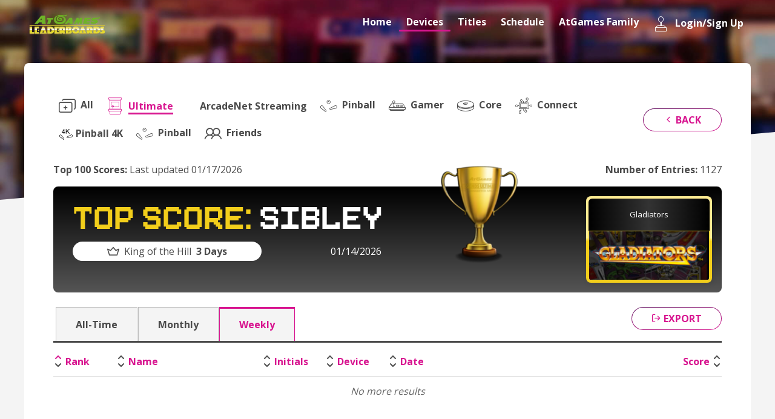

--- FILE ---
content_type: text/html; charset=UTF-8
request_url: https://www.atgames.net/leaderboards/device/top50/50101?series=1&game_id=50101&timeRange=weekly
body_size: 8860
content:
<!DOCTYPE html>
<html lang="zh-Hant">

<head>
    <meta http-equiv="Content-Type" content="text/html; charset=utf-8">
    <meta http-equiv="X-UA-Compatible" content="IE=edge,chrome=1">
    <title>Top 100 Scores - ArcadeNet</title>
    <meta name="description" content="">
    <meta name="keywords" content="">
    <meta name="viewport" content="width=device-width, initial-scale=1.0">
    <link rel="shortcut icon" href="https://acnet-lb.atgames.net/images/favicon.png">

    <script src="https://code.jquery.com/jquery-3.2.1.min.js"
        integrity="sha256-hwg4gsxgFZhOsEEamdOYGBf13FyQuiTwlAQgxVSNgt4=" crossorigin="anonymous"></script>
    <script src="https://cdnjs.cloudflare.com/ajax/libs/popper.js/1.14.6/umd/popper.min.js"
        integrity="sha384-wHAiFfRlMFy6i5SRaxvfOCifBUQy1xHdJ/yoi7FRNXMRBu5WHdZYu1hA6ZOblgut" crossorigin="anonymous">
        </script>
    <script src="https://stackpath.bootstrapcdn.com/bootstrap/4.2.1/js/bootstrap.min.js"
        integrity="sha384-B0UglyR+jN6CkvvICOB2joaf5I4l3gm9GU6Hc1og6Ls7i6U/mkkaduKaBhlAXv9k" crossorigin="anonymous">
        </script> <!-- 影響Calendar -->
    <script type="text/javascript"
        src="https://cdnjs.cloudflare.com/ajax/libs/jquery.smartmenus/1.1.1/jquery.smartmenus.min.js"></script>
    <script type="text/javascript"
        src="https://cdnjs.cloudflare.com/ajax/libs/jquery.smartmenus/1.1.1/addons/bootstrap-4/jquery.smartmenus.bootstrap-4.min.js"></script>
    <script type="text/javascript"
        src="https://cdnjs.cloudflare.com/ajax/libs/jquery.smartmenus/1.1.1/addons/keyboard/jquery.smartmenus.keyboard.min.js"></script>
    <script type="text/javascript" src="https://cdn.datatables.net/v/bs4/dt-1.10.22/datatables.min.js"></script>
    <script type="text/javascript"
        src="https://cdnjs.cloudflare.com/ajax/libs/tiny-slider/2.9.2/min/tiny-slider.js"></script>

    <script src="https://acnet-lb.atgames.net/js/script.js"></script>
    <script type="text/javascript" src="//gyrocode.github.io/jquery-datatables-pageLoadMore/1.0.0/js/dataTables.pageLoadMore.min.js"></script>
    <script src="https://cdn.staticfile.org/jquery-cookie/1.4.1/jquery.cookie.min.js"></script>
    <script type="text/javascript">
        var base_path = "https://acnet-lb.atgames.net";
        var host_url = window.location.hostname;
        if(host_url == 'acnet-lb.atgames.net'){
            window.location.href = 'https://www.atgames.net/leaderboards/';
        }

        $(document).on('click', '.login-btn', function(){
            let email = $('input[name=email]').val();
            let password = $('input[name=password]').val();

            var host_name = window.location.hostname;
            if(host_name == 'www.atgames.net' || host_name == 'acnet-lb.atgames.net'){
                var login_url = 'https://www.atgames.net/leaderboards/login';
            }else{
                var login_url = `https://acnet-lb.atgames.net/login`;
            }

            $.ajax({
                type: 'post',
                url: login_url,
                data: {
                    'email' : email,
                    'password' : password,
                },
                // async: false,
                success: function(e){
                    login_data = JSON.parse(e);

                    if(login_data.status != 500){
                        let uuid = login_data.response.account.uuid;
                        let userName = login_data.response.account.userName;
                        let socialUserName = login_data.response.account.socialUserName;
                        let token = login_data.response.account.token;

                        if(host_name == 'www.atgames.net' || host_name == 'acnet-lb.atgames.net'){
                            $.cookie('uuid', uuid, { expires: 1, path: '/leaderboards/' });
                            $.cookie('userName', userName, { expires: 1, path: '/leaderboards/' });
                            $.cookie('socialUserName', socialUserName, { expires: 1, path: '/leaderboards/' });
                            $.cookie('token', token, { expires: 1, path: '/leaderboards/' });
                        }else{
                            $.cookie('uuid', uuid, { expires: 1, path: '/' });
                            $.cookie('userName', userName, { expires: 1, path: '/' });
                            $.cookie('socialUserName', socialUserName, { expires: 1, path: '/' });
                            $.cookie('token', token, { expires: 1, path: '/' });
                        }

                        setTimeout(function() {
                            location.reload();
                        }, 1);
                    }else{
                        console.log(login_data);
                        alert(login_data.response.failureError.message);

                        // setTimeout(function() {
                        //     location.reload();
                        // }, 3);
                    }
                },
            });
        })

        $(document).on('click', '.logout-btn', function(){

            var host_name = window.location.hostname;
            if(host_name == 'www.atgames.net' || host_name == 'acnet-lb.atgames.net'){
                var login_url = 'https://www.atgames.net/leaderboards/logout';
            }else{
                var login_url = `https://acnet-lb.atgames.net/logout`;
            }

            $.ajax({
                type: 'get',
                url: login_url,
                success: function(e){

                    if(host_name == 'www.atgames.net' || host_name == 'acnet-lb.atgames.net'){
                        $.removeCookie('uuid', { path: '/leaderboards/' });
                        $.removeCookie('userName', { path: '/leaderboards/' });
                        $.removeCookie('socialUserName', { path: '/leaderboards/' });
                        $.removeCookie('token', { path: '/leaderboards/' });
                    }else{
                        $.removeCookie('uuid', { path: '/' });
                        $.removeCookie('userName', { path: '/' });
                        $.removeCookie('socialUserName', { path: '/' });
                        $.removeCookie('token', { path: '/' });
                    }

                    setTimeout(function() {
                        location.reload();
                    }, 1);
                },
            });
        })

        $(document).ready(function() {
            // show the alert
            setTimeout(function() {
                $(".alert-login-msg").alert('close');
            }, 5000);
        });
    </script>
            <script>
        const isProduction = true;
    </script>

    <style>
        .loading-spinner {
            display: flex;
            flex-direction: column;
            align-items: center;
            justify-content: center;
            padding: 20px 0;
            width: 100%;
            font-size: 1.2em;
            color: #555;
        }

        .loading-spinner .spinner {
            border: 4px solid #f3f3f3;
            border-top: 4px solid #888;
            border-radius: 50%;
            width: 36px;
            height: 36px;
            animation: spin 1s linear infinite;
            margin-bottom: 10px;
        }

        @keyframes  spin {
            0% {
                transform: rotate(0deg);
            }

            100% {
                transform: rotate(360deg);
            }
        }

        .listRank {
            max-height: 500px;
            overflow-y: auto;
            position: relative;
        }

        #loader-events {
            padding: 15px;
            width: 100%;
            text-align: center;
        }

        .no-more-results {
            padding: 10px;
            text-align: center;
            color: #666;
            font-style: italic;
        }
    </style>
    <script>
        let allResults = [];
        const chunkSize = 10;
        let currentIndex = 0;
        let isLoading = false;

        function showLoadingSpinner() {
            $('#event-table-body').html(
                `<tr id="loader-events">
            <td colspan="6">
                <div class="loading-spinner" id="loading-spinner">
                    <div class="spinner"></div>
                    <div>Loading, please wait...</div>
                </div>
            </td>
        </tr>`
            );
        }

        function hideLoadingSpinner() {
            $('#loading-spinner').closest('tr').remove();
        }

        function formatearFechaISO(fechaISO, usarUTC = false) {
            if (!fechaISO) return '';
            const fecha = new Date(fechaISO);
            const yyyy = usarUTC ? fecha.getUTCFullYear() : fecha.getFullYear();
            const mm = usarUTC ?
                String(fecha.getUTCMonth() + 1).padStart(2, '0') :
                String(fecha.getMonth() + 1).padStart(2, '0');
            const dd = usarUTC ?
                String(fecha.getUTCDate()).padStart(2, '0') :
                String(fecha.getDate()).padStart(2, '0');
            return `${mm}/${dd}/${yyyy}`;
        }

        function getDeviceIcon(hardware) {
            const imgSrcPinball4K = "https:\/\/acnet-lb.atgames.net\/images\/icons\/pinball-4k.svg";
            switch (hardware) {
                case 'HA8800':
                case 'HA8801':
                case 'HA8802':
                case 'HA8810':
                case 'HA8811':
                    return '<i class="icon-an-ultimate" aria-hidden="true" title="Ultimate"></i>';
                case 'HA2812':
                case 'HA2810':
                case 'HA2802':
                    return '<i class="icon-an-gamer" aria-hidden="true" title="Gamer"></i>';
                case 'AR3060':
                case 'AR3060S':
                case 'FB8660':
                case 'FB8660S':
                case 'FB8650':
                case 'AR3050':
                case 'AR3650':
                case 'AR3080':
                case 'AR3080B':
                    return '<i class="icon-an-flashback" aria-hidden="true" title="Flashback"></i>';
                case 'HA8819':
                case 'HA8819C':
                case 'HA8818':
                case 'HA8820':
                    return '<i class="icon-an-pinball" aria-hidden="true" title="Pinball"></i>';
                case 'HAB801':
                case 'HAB800':
                    return '<i class="icon-an-connect" aria-hidden="true" title="Connect"></i>';
                case 'HA2811':
                case 'HA2819':
                    return '<i class="icon-an-core" aria-hidden="true" title="Core"></i>';
                    case 'HA9920':
                    case 'RK9920':
                        return '<img src="' + imgSrcPinball4K + '" height=24 aria-hidden="true" title="Pinball 4K" />';
                case 'HA9920D':
                case 'RK9900':
                    return '<img src="/images/icons/ultimate-4k.png" height=18 aria-hidden="true" title="Ultimate 4K" />';
                case 'Ultimate':
                    return '<i class="icon-an-ultimate" aria-hidden="true" title="Ultimate"></i>';
                case 'Gamer':
                    return '<i class="icon-an-gamer" aria-hidden="true" title="Gamer"></i>';
                case 'Flashback':
                    return '<i class="icon-an-flashback" aria-hidden="true" title="Flashback"></i>';
                case 'Pinball':
                    return '<i class="icon-an-pinball" aria-hidden="true" title="Pinball"></i>';
                case 'Connect':
                    return '<i class="icon-an-connect" aria-hidden="true" title="Connect"></i>';
                case 'Core':
                    return '<i class="icon-an-core" aria-hidden="true" title="Core"></i>';
                default:
                    return hardware ?? '';
            }
        }

        function renderChunk() {
            if (currentIndex >= allResults.length) {
                if ($('#event-table-body .no-more-results').length === 0) {
                    $('#event-table-body').append('<tr><td colspan="6" class="no-more-results">No more results</td></tr>');
                }
                $('#loader-events').remove();
                return;
            }

            const chunk = allResults.slice(currentIndex, currentIndex + chunkSize);
            let html = '';

            chunk.forEach((value) => {
                html += `
            <tr class="${
                value.rank == 1 ? 'rank1' :
                value.rank == 2 ? 'rank2' :
                value.rank == 3 ? 'rank3' : ''
            }">
                <td class="td-01 td-sp" scope="row">${value.rank ?? ''}</td>
                <td class="td-02 td-sp">${value.user_name ?? value.userName ?? ''}</td>
                <td class="td-03">${value.signature ?? ''}</td>
                <td class="td-04" style="text-align: center;">${getDeviceIcon(value.hardware)}</td>
                <td class="td-05">${formatearFechaISO(value.created_at ?? value.createdAt) ?? ''}</td>
                <td class="td-06 td-sp">${value.score ?? ''}</td>
            </tr>
        `;
            });

            $('#event-table-body').append(html);
            currentIndex += chunk.length;
            $('#loader-events').remove();
            isLoading = false;

            if (currentIndex >= allResults.length) {
                $('#event-table-body').append('<tr><td colspan="6" class="no-more-results">No more results</td></tr>');
            }
        }

        function getUrlParams() {
            const params = {};
            window.location.search.replace(/[?&]+([^=&]+)=([^&]*)/gi, function(str, key, value) {
                params[key] = decodeURIComponent(value);
            });
            Object.keys(params).forEach(key => {
                if (!params[key]) delete params[key];
            });
            return params;
        }

        function loadAllData() {
            if (isLoading) return;
            isLoading = true;
            showLoadingSpinner();

            function getUrlParamsNoEmpty() {
                const params = {};
                window.location.search.replace(/[?&]+([^=&]+)=([^&]*)/gi, function(str, key, value) {
                    if (value !== '') params[key] = decodeURIComponent(value);
                });
                return params;
            }

            const urlParams = getUrlParamsNoEmpty();
            const internalNumber = 88888900;

            const basePath = isProduction ? '/leaderboards' : '';
            let endpoint = basePath + '/scores-json/' + internalNumber;

            if (urlParams.friends) {
                endpoint = basePath + '/scores-json-friends/' + internalNumber;
            }


            $.ajax({
                url: endpoint,
                method: 'GET',
                data: urlParams,
                success: function(data) {
                    hideLoadingSpinner();
                    if (!data) {
                        $('#event-table-body').append(
                            '<tr><td colspan="6" class="no-more-results">No results</td></tr>');
                        return;
                    }
                    try {
                        allResults = typeof data === 'string' ? JSON.parse(data) : data;
                        if (
                            Array.isArray(allResults) &&
                            window.location.pathname.includes('/top50/')
                        ) {
                            allResults = allResults.slice(0, 50);
                        }
                        currentIndex = 0;
                        $('#event-table-body').empty();
                        renderChunk();
                    } catch (e) {
                        $('#event-table-body').append(
                            '<tr><td colspan="6" class="no-more-results">No results</td></tr>');
                    }
                },
                error: function() {
                    hideLoadingSpinner();
                    $('#event-table-body').append(
                        '<tr><td colspan="6" class="no-more-results">No results</td></tr>');
                }
            });
        }

        $(document).ready(function() {

            let currentSort = { field: null, asc: true };

$(document).on('click', 'th', function () {
    const colIndex = $(this).index();
    const fieldMap = ['rank', 'userName', 'signature', 'hardware', 'createdAt', 'score'];
    const field = fieldMap[colIndex];

    if (!field) return;

    // Alternar orden
    if (currentSort.field === field) {
        currentSort.asc = !currentSort.asc;
    } else {
        currentSort.field = field;
        currentSort.asc = true;
    }

    // Visual feedback (opcional)
    $('th').removeClass('asc desc');
    $(this).addClass(currentSort.asc ? 'asc' : 'desc');

    allResults.sort((a, b) => {
        const aVal = a[field] ?? '';
        const bVal = b[field] ?? '';

        // Comparar numéricamente si se puede
        const aNum = parseFloat(aVal);
        const bNum = parseFloat(bVal);
        const isNumber = !isNaN(aNum) && !isNaN(bNum);

        let result;
        if (isNumber) {
            result = aNum - bNum;
        } else {
            result = aVal.toString().localeCompare(bVal.toString());
        }

        return currentSort.asc ? result : -result;
    });

    currentIndex = 0;
    $('#event-table-body').empty();
    renderChunk();

    // 🔽 Resetear scroll
    $('.listRank').scrollTop(0);
});


            $(document).on('click', '#back', function() {
                history.back();
            });

            $('.no-log-friends').on('click', function() {
                $('#loginModal').modal('show');
            });

            $(document).on('click', '.print-page', function() {
                window.print();
            });

            let scrollTimeout;
            $('.listRank').on('scroll', function() {
                clearTimeout(scrollTimeout);
                scrollTimeout = setTimeout(() => {
                    const $this = $(this)[0];
                    if ($this.scrollTop + $this.clientHeight >= $this.scrollHeight - 100 && !
                        isLoading && currentIndex < allResults.length) {
                        renderChunk();
                    }
                }, 100);
            });

            $(document).on('click', '#btn-example-load-more', function() {
                if (!isLoading && currentIndex < allResults.length) {
                    renderChunk();
                }
            });

            loadAllData();
        });
    </script>

    <link rel="stylesheet" href="https://ajax.googleapis.com/ajax/libs/jqueryui/1.12.1/themes/smoothness/jquery-ui.css">
    <link rel="stylesheet" href="https://use.fontawesome.com/releases/v5.15.1/css/all.css" integrity="sha384-vp86vTRFVJgpjF9jiIGPEEqYqlDwgyBgEF109VFjmqGmIY/Y4HV4d3Gp2irVfcrp" crossorigin="anonymous">
    <link rel="stylesheet" href="https://acnet-lb.atgames.net/fonts/icomoon/style.css">
    <link rel="stylesheet" href="https://fonts.googleapis.com/css2?family=Open+Sans:wght@300;400;700;800&display=swap">
    <link rel="stylesheet" type="text/css" href="https://cdn.datatables.net/v/bs4/dt-1.10.22/datatables.min.css" />
    <link rel="stylesheet" href="https://cdnjs.cloudflare.com/ajax/libs/tiny-slider/2.9.2/tiny-slider.css">
    <!--[if (lt IE 9)]><script src="https://cdnjs.cloudflare.com/ajax/libs/tiny-slider/2.9.2/min/tiny-slider.helper.ie8.js"></script><![endif]-->
    <link rel="stylesheet" href="https://acnet-lb.atgames.net/css/style.css">
</head>

<body>
    <div class="wrapper" id="top">
        <header class="header">
            
<nav class="navbar navbar-expand-md">
    <div class="container">

        <button class="navbar-toggler navbar-toggler-close" id="navbarNavBtnX" type="button" data-toggle="collapse" data-target="#navbarNavDropdown" aria-controls="navbarSupportedContent" aria-expanded="false" aria-label="Toggle navigation">
            <i class="icon-x" aria-hidden="true"></i>
        </button>

        <button class="navbar-toggler" id="navbarNavBtn" type="button" data-toggle="collapse" data-target="#navbarNavDropdown" aria-controls="navbarSupportedContent" aria-expanded="false" aria-label="Toggle navigation">
            <i class="icon-menu" aria-hidden="true"></i>
        </button>

                <a class="navbar-brand" href="https://www.atgames.net/leaderboards/" title="Home">
            <img src="https://acnet-lb.atgames.net/images/logo.png" alt="ArcadeNet">
        </a>
        
                <div class="collapse navbar-collapse" id="navbarNavDropdown">
            <ul class="nav navbar-nav">
                <li class="nav-item ">
                    <a class="nav-link" href="https://www.atgames.net/leaderboards/">
                        <i class="icon-an-home" aria-hidden="true"></i>
                        Home
                    </a>
                </li>
                <li class="nav-item dropdown active">
                    <a class="nav-link dropdown-toggle" href="https://www.atgames.net/leaderboards/device">
                        <i class="icon-an-device" aria-hidden="true"></i>
                        Devices
                    </a>
                    <ul class="dropdown-menu">
                                                                        <li>
                            <a class="dropdown-item" href="https://www.atgames.net/leaderboards/device?series=1" title="Legends Ultimate">
                                <i class="icon-an-ultimate" aria-hidden="true"></i>
                                Legends Ultimate
                            </a>
                        </li>
                                                                                                                                                                                                                                                <li>
                            <a class="dropdown-item" href="https://www.atgames.net/leaderboards/device?series=3" title="Legends Pinball">
                                <i class="icon-an-pinball" aria-hidden="true"></i>
                                Legends Pinball
                            </a>
                        </li>
                                                                                                <li>
                            <a class="dropdown-item" href="https://www.atgames.net/leaderboards/device?series=2" title="Legends Gamer">
                                <i class="icon-an-gamer" aria-hidden="true"></i>
                                Legends Gamer
                            </a>
                        </li>
                                                                                                <li>
                            <a class="dropdown-item" href="https://www.atgames.net/leaderboards/device?series=8" title="Legends Core">
                                <i class="icon-an-core" aria-hidden="true"></i>
                                Legends Core
                            </a>
                        </li>
                                                                                                <li>
                            <a class="dropdown-item" href="https://www.atgames.net/leaderboards/device?series=7" title="Legends Connect">
                                <i class="icon-an-connect" aria-hidden="true"></i>
                                Legends Connect
                            </a>
                        </li>
                                                                                                <li>
                            <a class="dropdown-item" href="https://www.atgames.net/leaderboards/device?series=9" title="Legends Pinball 4K">
                                <img src="https://acnet-lb.atgames.net/images/icons/pinball-4k.svg" height=24 aria-hidden="true" title="Pinball 4K" style="filter: invert(1);" />
                                Legends Pinball 4K
                            </a>
                        </li>
                                                                                                <li>
                            <a class="dropdown-item" href="https://www.atgames.net/leaderboards/device?series=10" title="Legends Pinball">
                                <i class="icon-an-pinball" aria-hidden="true"></i>
                                Legends Pinball
                            </a>
                        </li>
                                                                    </ul>
                </li>
                <li class="nav-item dropdown ">
                    <a class="nav-link dropdown-toggle" href="https://www.atgames.net/leaderboards/titles">
                        <i class="icon-an-cartridge" aria-hidden="true"></i>
                        Titles
                    </a>
                    <ul class="dropdown-menu">
                        <li>
                            <a class="dropdown-item" href="https://www.atgames.net/leaderboards/titles" title="All Supported Games">
                                <i class="icon-an-ship" aria-hidden="true"></i>
                                All Supported Games
                            </a>
                        </li>
                        <li>
                            <a class="dropdown-item" href="https://www.atgames.net/leaderboards/titles?rule=buildin" title="ArcadeNet">
                                <i class="icon-an-joystick" aria-hidden="true"></i>
                                Built-in Games
                            </a>
                        </li>
                        <li>
                            <a class="dropdown-item" href="https://www.atgames.net/leaderboards/titles?rule=NOT" title="ArcadeNet">
                                <i class="icon-an-joystick" aria-hidden="true"></i>
                                ArcadeNet®
                            </a>
                        </li>
                        <li>
                            <a class="dropdown-item" href="https://www.atgames.net/leaderboards/titles?rule=AND" title="Pinball">
                                <i class="icon-an-pinball" aria-hidden="true"></i>
                                Pinball
                            </a>
                            <ul class="sub-menu">
                                <li>
                                    <a href="https://www.atgames.net/leaderboards/titles?rule=AND&table=buildin&table_rule=" title="Built-In Tables">
                                        Built-in Tables
                                    </a>
                                </li>
                                <li>
                                    <a href="https://www.atgames.net/leaderboards/titles?rule=AND&table=steam&table_rule=NOT" title="Streaming Tables">
                                        Streaming Tables
                                    </a>
                                    <ul class="sub-menu">
                                        <li>
                                            <a href="https://www.atgames.net/leaderboards/titles?rule=AND&table=steam&table_rule=NOT" title="Cloud">
                                                Cloud
                                            </a>
                                        </li>
                                        <li>
                                            <a href="https://www.atgames.net/leaderboards/titles?rule=AND&table=steam&table_rule=AND" title="Steam">
                                                Steam
                                            </a>
                                        </li>
                                        <li>
                                            <a href="https://www.atgames.net/leaderboards/titles?rule=AND&table=steam&table_rule=all" title="All">
                                                All
                                            </a>
                                        </li>
                                    </ul>
                                </li>
                            </ul>
                        </li>
                    </ul>
                </li>
                <li class="nav-item ">
                    <a class="nav-link" href="https://www.atgames.net/leaderboards/schedule">
                        <i class="icon-an-calendar" aria-hidden="true"></i>
                        Schedule
                    </a>
                </li>
                <li class="nav-item dropdown ">
                    <a class="nav-link dropdown-toggle" href="https://www.atgames.net/arcades">
                        <i class="icon-an-joysticks" aria-hidden="true"></i>
                        AtGames Family
                    </a>
                    <ul class="dropdown-menu">
                        <li>
                            <a class="dropdown-item" href="https://www.atgames.net/arcades/legends-ultimate/" title="Legends Ultimate">
                                <i class="icon-an-ultimate" aria-hidden="true"></i>
                                Legends Ultimate
                            </a>
                        </li>
                        <li>
                            <a class="dropdown-item" href="https://www.atgames.net/arcades/legends-gamer-series/" title="Legends Gamer Series">
                                <i class="icon-an-gamer" aria-hidden="true"></i>
                                Legends Gamer Series
                            </a>
                        </li>
                        <li>
                            <a class="dropdown-item" href="https://www.atgames.net/arcades/legends-core/" title="Legends Core">
                                <i class="icon-an-core" aria-hidden="true"></i>
                                Legends Core
                            </a>
                        </li>
                        <li>
                            <a class="dropdown-item" href="https://www.atgames.net/arcades/legends-connect/" title="Legends Connect">
                                <i class="icon-an-connect" aria-hidden="true"></i>
                                Legends Connect
                            </a>
                        </li>
                        <li>
                            <a class="dropdown-item" href="https://www.atgames.net/arcades/legends-pinball/" title="Legends Pinball">
                                <i class="icon-an-pinball" aria-hidden="true"></i>
                                Legends Pinball
                            </a>
                        </li>
                    </ul>
                </li>
                                <li class="nav-item ">
                    <a class="nav-link" href="#loginModal" data-toggle="modal">
                        <i class="icon-an-joystick" aria-hidden="true"></i>
                        Login/Sign Up
                    </a>
                </li>
                            </ul>
        </div>
            </div>
</nav>

                    </header>
        <section class="main">
                <div class="page-banner"></div>
    <div class="page">
        <div class="container">
            <div class="page-inner">
                <div class="filter filterRank">
                    <div class="filter-01">
                        <div class="navLink">
                            <a href="https://acnet-lb.atgames.net/device/top100/50101?series=&amp;timeRange=weekly"
                                class="btn btn-link ">
                                <i class="icon-an-all" aria-hidden="true"></i>
                                <span>All</span>
                            </a>
                                                            
                                <a href="/leaderboards/device/top100/50101?series=1&amp;timeRange=weekly"
                                    class="btn btn-link  active ">
                                                                            <i class="icon-an-ultimate" aria-hidden="true"></i>
                                                                        <span>Ultimate</span>
                                </a>
                                                            
                                <a href="/leaderboards/device/top100/50101?timeRange=weekly"
                                    class="btn btn-link ">
                                                                        <span></span>
                                </a>
                                                            
                                <a href="/leaderboards/device/top100/50101?series=4&amp;timeRange=weekly"
                                    class="btn btn-link ">
                                                                        <span>ArcadeNet Streaming</span>
                                </a>
                                                            
                                <a href="/leaderboards/device/top100/50101?series=3&amp;timeRange=weekly"
                                    class="btn btn-link ">
                                                                            <i class="icon-an-pinball" aria-hidden="true"></i>
                                                                        <span>Pinball</span>
                                </a>
                                                            
                                <a href="/leaderboards/device/top100/50101?series=2&amp;timeRange=weekly"
                                    class="btn btn-link ">
                                                                            <i class="icon-an-gamer" aria-hidden="true"></i>
                                                                        <span>Gamer</span>
                                </a>
                                                            
                                <a href="/leaderboards/device/top100/50101?series=8&amp;timeRange=weekly"
                                    class="btn btn-link ">
                                                                            <i class="icon-an-core" aria-hidden="true"></i>
                                                                        <span>Core</span>
                                </a>
                                                            
                                <a href="/leaderboards/device/top100/50101?series=7&amp;timeRange=weekly"
                                    class="btn btn-link ">
                                                                            <i class="icon-an-connect" aria-hidden="true"></i>
                                                                        <span>Connect</span>
                                </a>
                                                            
                                <a href="/leaderboards/device/top100/50101?series=9&amp;timeRange=weekly"
                                    class="btn btn-link ">
                                                                            <img src="https://acnet-lb.atgames.net/images/icons/pinball-4k.svg" height=24 aria-hidden="true" title="Pinball 4K" />
                                                                        <span>Pinball 4K</span>
                                </a>
                                                            
                                <a href="/leaderboards/device/top100/50101?series=10&amp;timeRange=weekly"
                                    class="btn btn-link ">
                                                                            <i class="icon-an-pinball" aria-hidden="true"></i>
                                                                        <span>Pinball</span>
                                </a>
                            

                                                            <a href="#" class="btn btn-link no-log-friends">
                                    <i class="icon-an-friends" aria-hidden="true"></i>
                                    <span>Friends</span>
                                </a>
                            
                        </div>
                    </div>
                    <div class="filter-02">
                        <button class="btn btn-border" type="button" id="back">
                            <div>
                                <i class="icon-chevron-left" aria-hidden="true"></i>
                                Back
                            </div>
                        </button>
                    </div>
                </div>
                <div class="bannerRank">
                    <div class="update">
                        <div class="item">
                            <span>Top 100 Scores: </span>Last updated 01/17/2026
                        </div>
                        <div class="item">
                            <span>Number of Entries: </span>1127
                        </div>
                    </div>
                    <div class="topScore">
                        <div class="topScore-info">
                            <div class="topScore-title">
                                <span>Top Score: </span> sibley
                            </div>
                            <div class="topScore-day">
                                <div class="topScore-king">
                                    <i class="icon-an-crown" aria-hidden="true"></i>
                                    King of the Hill <strong> 3 Days</strong>
                                </div>
                                <div class="topScore-time">
                                    01/14/2026
                                </div>
                            </div>
                        </div>
                        <div class="topScore-cover">
                            <div class="game">
                                <div class="game-border">
                                    <div class="game-inner">
                                        <div class="title">Gladiators</div>
                                        <div class="cover">
                                            <div class="img-by img-by-5by2">
                                                <img src="https://assets.atgames.net/arcade/prod/medias/boxarts/170/170_190w.jpg" alt="title">
                                            </div>
                                        </div>
                                    </div>
                                </div>
                                                                                                </div>
                        </div>
                    </div>
                </div>
                <div class="listRank">
                    <div class="export">
                        <button class="btn btn-border" type="button" id="search">
                            <div class="print-page">
                                <i class="icon-log-out" aria-hidden="true"></i>
                                Export
                            </div>
                        </button>
                    </div>
                    <div class="navTab">
                        <div class="navTab-inner">
                            <a class=""
                                href="/leaderboards/device/top100/50101?series=1&amp;timeRange=">All-Time</a>
                            <a class=""
                                href="/leaderboards/device/top100/50101?series=1&amp;timeRange=monthly">Monthly</a>
                            <a class=" active "
                                href="/leaderboards/device/top100/50101?series=1&amp;timeRange=weekly">Weekly</a>
                        </div>

                    </div>
                    <div class="listRank">

                        <table id="table" class="table table-rank">
                            <thead>
                                <tr>
                                    <th class="td-01 td-sp" scope="col">Rank</th>
                                    <th class="td-02 td-sp" scope="col">Name</th>
                                    <th class="td-03" scope="col">Initials</th>
                                    <th class="td-04" scope="col">Device</th>
                                    <th class="td-05" scope="col">Date</th>
                                    <th class="td-06 td-sp" scope="col">Score</th>
                                </tr>
                            </thead>
                            <tbody id="event-table-body">
                                <!-- Spinner/Loading will be injected here -->
                            </tbody>
                        </table>
                    </div>
                    <div class="loadMore" style="display:none">
                        <button id="btn-example-load-more" type="button" class="btn btn-gradient">Load More</button>
                    </div>
                </div>
            </div>
        </div>
            </section>
        <footer class="footer">
            <div class="container">
    <img src="https://acnet-lb.atgames.net/images/logo.png" alt="ArcadeNet" class="footer-logo">
    <ul class="footer-link">
        <li>
                            <a href="https://www.atgames.net/leaderboards/" title="Home">Home</a>
                    </li>
        <li>
            <a href="https://www.atgames.net/arcadenet/about/privacy-policy" title="Privacy Policy">Privacy Policy</a>
        </li>
        <li>
            <a href="https://www.atgames.net/arcadenet/about/terms-of-use" title="Terms of Use">Terms of Use</a>
        </li>
        <li>
            <a href="https://www.atgames.net/" title="Corporate">Corporate</a>
        </li>
    </ul>
    <div class="footer-copyright">Copyright: AtGames Cloud Holdings Ltd. All rights reserved. All supported gaming
        platforms and trademarks are
        properties of their respective owners.</div>
</div>
        </footer>
    </div>
    <!-- Modal Login -->
    <div class="modal fade" id="loginModal" tabindex="-1" role="dialog" aria-labelledby="loginModal" aria-hidden="true">
        <div class="modal-dialog modal-lg" role="document">
            <button type="button" class="close" data-dismiss="modal" aria-label="Close">
                <div>close</div>
            </button>
            <div class="modal-content">
                <div class="login">
                    <div class="login-header">
                        <h5 class="modal-title" id="loginModalLabel">Log In to get alerts!</h5>
                        <p>You must Log into your account to get alerts or <a href="https://www.atgames.net/arcadenet/auth/sign-up" class="link-underline">create an
                                account.</a></p>
                    </div>
                    <form class="form-sp">
                        <div class="form-group">
                            <label for="name">User Name</label>
                            <div class="input-border">
                                <input id="email" class="form-control" placeholder="" name="email" type="text" value="">
                            </div>
                        </div>
                        <div class="form-group">
                            <label for="password">Password</label>
                            <div class="input-border">
                                <input id="password" class="form-control" placeholder="" name="password" type="password" value="">
                            </div>
                        </div>
                        <button type="button" class="btn btn-gradient login-btn">Submit</button>
                        <a href="https://www.atgames.net/arcadenet/auth/forget-password" class="link-underline forgot">Forgot Password</a>
                    </form>
                </div>
            </div>
        </div>
    </div>
        </body>

</html>
